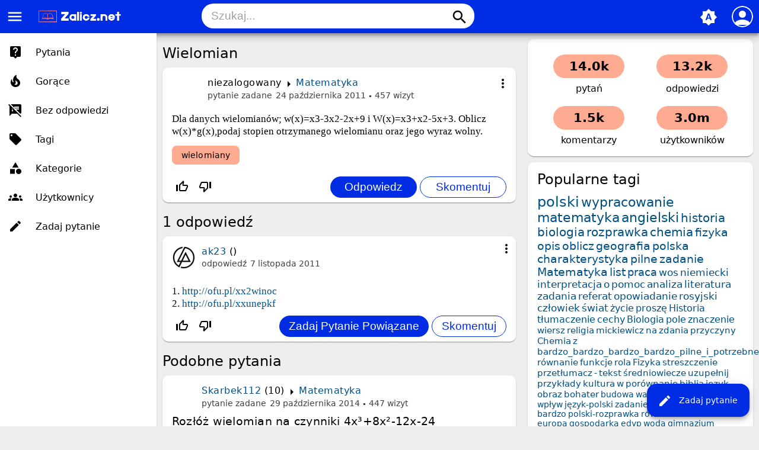

--- FILE ---
content_type: text/html; charset=utf-8
request_url: https://www.google.com/recaptcha/api2/aframe
body_size: 269
content:
<!DOCTYPE HTML><html><head><meta http-equiv="content-type" content="text/html; charset=UTF-8"></head><body><script nonce="SoWLCPYXT63kJzexlZzdmQ">/** Anti-fraud and anti-abuse applications only. See google.com/recaptcha */ try{var clients={'sodar':'https://pagead2.googlesyndication.com/pagead/sodar?'};window.addEventListener("message",function(a){try{if(a.source===window.parent){var b=JSON.parse(a.data);var c=clients[b['id']];if(c){var d=document.createElement('img');d.src=c+b['params']+'&rc='+(localStorage.getItem("rc::a")?sessionStorage.getItem("rc::b"):"");window.document.body.appendChild(d);sessionStorage.setItem("rc::e",parseInt(sessionStorage.getItem("rc::e")||0)+1);localStorage.setItem("rc::h",'1768821447770');}}}catch(b){}});window.parent.postMessage("_grecaptcha_ready", "*");}catch(b){}</script></body></html>

--- FILE ---
content_type: text/html; charset=utf-8
request_url: https://www.google.com/recaptcha/api2/aframe
body_size: -271
content:
<!DOCTYPE HTML><html><head><meta http-equiv="content-type" content="text/html; charset=UTF-8"></head><body><script nonce="9Mq9lXbhfyAMg70x5ZFyyA">/** Anti-fraud and anti-abuse applications only. See google.com/recaptcha */ try{var clients={'sodar':'https://pagead2.googlesyndication.com/pagead/sodar?'};window.addEventListener("message",function(a){try{if(a.source===window.parent){var b=JSON.parse(a.data);var c=clients[b['id']];if(c){var d=document.createElement('img');d.src=c+b['params']+'&rc='+(localStorage.getItem("rc::a")?sessionStorage.getItem("rc::b"):"");window.document.body.appendChild(d);sessionStorage.setItem("rc::e",parseInt(sessionStorage.getItem("rc::e")||0)+1);localStorage.setItem("rc::h",'1768821447819');}}}catch(b){}});window.parent.postMessage("_grecaptcha_ready", "*");}catch(b){}</script></body></html>

--- FILE ---
content_type: text/html; charset=utf-8
request_url: https://www.google.com/recaptcha/api2/aframe
body_size: -272
content:
<!DOCTYPE HTML><html><head><meta http-equiv="content-type" content="text/html; charset=UTF-8"></head><body><script nonce="7SeIP6u_3I73fOnGGqzsCg">/** Anti-fraud and anti-abuse applications only. See google.com/recaptcha */ try{var clients={'sodar':'https://pagead2.googlesyndication.com/pagead/sodar?'};window.addEventListener("message",function(a){try{if(a.source===window.parent){var b=JSON.parse(a.data);var c=clients[b['id']];if(c){var d=document.createElement('img');d.src=c+b['params']+'&rc='+(localStorage.getItem("rc::a")?sessionStorage.getItem("rc::b"):"");window.document.body.appendChild(d);sessionStorage.setItem("rc::e",parseInt(sessionStorage.getItem("rc::e")||0)+1);localStorage.setItem("rc::h",'1768821447952');}}}catch(b){}});window.parent.postMessage("_grecaptcha_ready", "*");}catch(b){}</script></body></html>